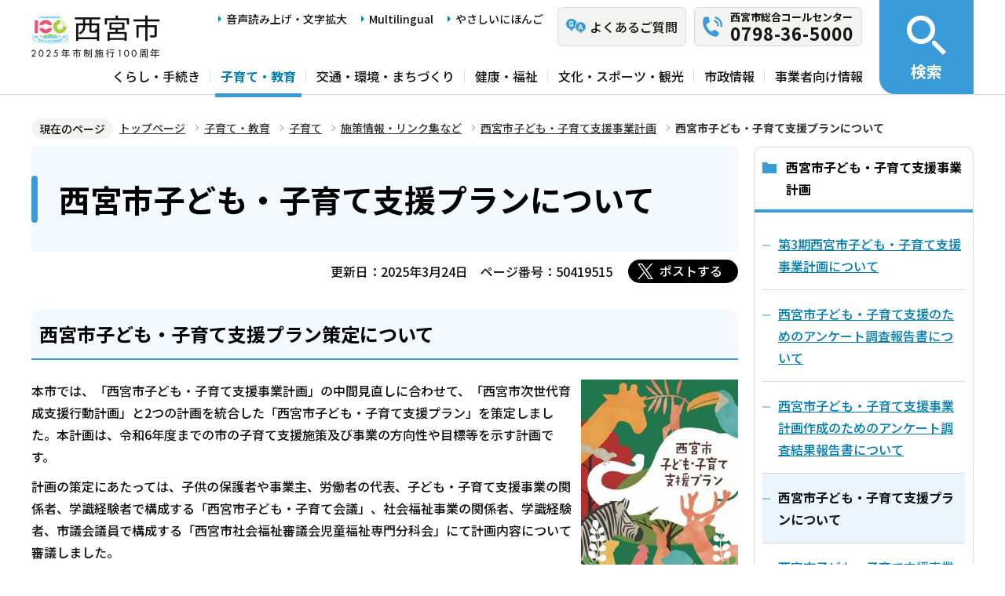

--- FILE ---
content_type: text/html; charset=UTF-8
request_url: https://www.nishi.or.jp/kosodate/kosodate/shisakujoho/zigyoukeikaku/0932321201802221.html
body_size: 6816
content:
<!DOCTYPE html>
<html lang="ja" prefix="og: http://ogp.me/ns# article: http://ogp.me/ns/article#">
<head>
<meta name="viewport" content="width=device-width, initial-scale=1">
<meta name="referrer" content="no-referrer-when-downgrade">
<meta charset="UTF-8">
<meta name="Author" content="Nishinomiya City">
<meta http-equiv="X-UA-Compatible" content="IE=edge">
<link rel="shortcut icon" href="/favicon.ico">
<link rel="apple-touch-icon" href="/images/apple-touch-icon.png">
<meta property="og:title" content="西宮市子ども・子育て支援プランについて">
<meta property="og:type" content="article">
<meta property="og:url" content="https://www.nishi.or.jp/kosodate/kosodate/shisakujoho/zigyoukeikaku/0932321201802221.html">
<meta property="og:image" content="https://www.nishi.or.jp/images/ogp.png">
<meta property="og:description" content="">



<link rel="stylesheet" media="all" href="/css/2023_style.wysiwyg.css">
<link rel="stylesheet" media="all" href="/css/2023_style.tableconverter.css">
<link rel="stylesheet" media="all" href="/css/2023_style_parts.css">
<link rel="stylesheet" href="/css/2023_style_smph.css" media="screen and (max-width: 1023px)">
<link rel="stylesheet" href="/css/2023_style_pc.css" media="screen and (min-width: 1024px), print">
<link rel="stylesheet" href="/css/2023_style_print.css" media="print">
<link rel="stylesheet" href="/css/lightbox.css" media="screen">
<title>西宮市子ども・子育て支援プランについて｜西宮市ホームページ</title>
<script src="/js/jquery.min.js"></script>
<script src="/js/id.js"></script>




<script src="/js/viewport.js"></script>
<script src="/js/jquery.cookie.min.js"></script>
<script src="/js/analyticscode.js"></script>
<script src="https://tsutaeru.cloud/assets/snippet/js/tsutaeru_mo.js"></script> 
<script>
// <![CDATA[
__tsutaeruMO.init({
access_token: '1bcfcffa-c445-45c4-bc46-d63213e05049',
exclusion_class: 'class_name',
toolbar: {
message: true,
fixed: false
}
});
// ]]>
</script>
<!-- Google Tag Manager -->
<script>
// <![CDATA[
(function(w,d,s,l,i){w[l]=w[l]||[];w[l].push({'gtm.start':new Date().getTime(),event:'gtm.js'});var f=d.getElementsByTagName(s)[0],j=d.createElement(s),dl=l!='dataLayer'?'&l='+l:'';j.async=true;j.src='https://www.googletagmanager.com/gtm.js?id='+i+dl;f.parentNode.insertBefore(j,f);})(window,document,'script','dataLayer','GTM-N3PHRW5');
// ]]>
</script>
<!-- End Google Tag Manager -->
</head>
<body id="base">
<!-- Google Tag Manager (noscript) -->
<noscript><iframe title="Google Tag Manager" src="https://www.googletagmanager.com/ns.html?id=GTM-N3PHRW5" height="0" width="0" style="display:none;visibility:hidden"></iframe></noscript>
<!-- End Google Tag Manager (noscript) -->

<div id="basebg" class="honcyo">
<noscript>
<p class="jsmessage">このホームページではJavaScriptを使用しています。<br>JavaScriptの使用を有効にしていない場合は、一部の機能が正確に動作しない恐れがあります。<br>お手数ですがJavaScriptの使用を有効にしてください。</p>
</noscript>
<div class="blockjump txtno-display"><a id="PTOP">このページの先頭です</a></div>
<p class="blockskip"><a href="#CONT" class="skip">メニューを飛ばして本文へ</a></p>
<div id="baseall" class="baseall">
<!-- ▼ヘッダーここから▼ -->
<header class="header" role="banner">
  <div class="header_wp">
    <div class="header_l">
      <div class="header_r">
        <div class="headlist_wp">
          <div id="header_logo">
            <div>
              <a href="/index.html">
                <img src="/images/header_logo.png" alt="西宮市　NISHINOMIYA CITY">
              </a>
            </div>
          </div><!-- div header_logo -->
          <ul class="headlist1 sp-none">
            <li><a href="https://www.zoomsight-sv2.jp/NISHI/controller/index.html#https://www.nishi.or.jp/">音声読み上げ・文字拡大</a></li>
            <li lang="en"><a href="/multilingual/index.html">Multilingual</a></li>
            <li><a class="easyjp-link" href="https://tsutaeru.cloud/easy.php?uri=https://www.nishi.or.jp/">やさしいにほんご</a></li>
          </ul>
          <ul class="headlist2 sp-none">
            <li class="qaLink"><a href="https://www.nishinomiya-city-callcenter.jp/" target="_blank" rel="noopener noreferrer"><span>よくあるご質問</span></a></li>
            <li class="callcenterLink"><a href="/shisei/koho/sougou-call/20230524121659570.html"><span>西宮市総合コールセンター</span><span class="callcenterTel">0798-36-5000</span></a></li>
          </ul>
        </div><!-- div headlist_wp -->
        <div class="gnavi_wp sp-none">
          <nav aria-label="メインメニュー">
            <ul class="gnavi">
              <li><a href="/kurashi/index.html">くらし・手続き</a></li>
              <li><a href="/kosodate/index.html">子育て・教育</a></li>
              <li><a href="/kotsu/index.html">交通・環境・まちづくり</a></li>
              <li><a href="/kenko/index.html">健康・福祉</a></li>
              <li><a href="/bunka/index.html">文化・スポーツ・観光</a></li>
              <li><a href="/shisei/index.html">市政情報</a></li>
              <li><a href="/jigyoshajoho/index.html">事業者向け情報</a></li>
            </ul>
          </nav>
        </div><!-- div gnavi_wp -->
      </div><!-- div header_r -->
      <div class="spHeadMenu_wp pc-none">
        <ul class="spHeadMenu">
          <li><a href="https://www.nishinomiya-city-callcenter.jp/" target="_blank" rel="noopener noreferrer">FAQ</a></li>
          <li><a href="/shisei/koho/sougou-call/20230524121659570.html">コールセンター</a></li>
          <li><a id="toggle02" href="javascript:void(0)">検索</a></li>
          <li><a id="toggle03" href="javascript:void(0)">メニュー</a></li>
        </ul>
      </div><!-- div spHeadMenu_wp -->
    </div><!-- div header_l -->
    <div class="header_kensaku_btn_wp sp-none">
      <a id="toggle01" href="javascript:void(0)"><span>検索</span></a>
    </div><!-- div header_kensaku_btn_wp -->
    <div class="header_kensaku_menu sp-none" id="header_kensaku_menu">
      <!-- 検索メニュー埋込 -->
    </div><!-- div header_kensaku_menu -->
    <div class="spHeader_kensaku_menu pc-none" id="spHeader_kensaku_menu">
      <!-- SP検索メニュー埋込 -->
    </div><!-- div spHeader_kensaku_menu -->
    <div class="spHeader_menu pc-none" id="spHeader_menu">
      <!-- SPメニュー埋込 -->
    </div><!-- div spHeader_menu -->
  </div><!-- div header_wp -->
</header>
<!-- ▲ヘッダーここまで▲ -->
<!--▽パンくずナビ▽-->
<nav aria-label="現在位置">
<div class="pankuzu">
<div class="block">
<div class="box">
<div class="box-inner">
<ol class="clearfix">
<li class="pk-img">現在のページ</li>
<li><a href="/index.html">トップページ</a></li>
<li><a href="../../../index.html">子育て・教育</a></li>
<li><a href="../../index.html">子育て</a></li>
<li><a href="../index.html">施策情報・リンク集など</a></li>
<li><a href="./index.html">西宮市子ども・子育て支援事業計画</a></li>
<li class="pk-thispage">西宮市子ども・子育て支援プランについて</li>

</ol>
</div>
</div>
</div>
</div>
</nav>
<!--△パンくずナビ△-->
<!-- ▼メインコンテンツここから▼ -->
<div class="blockjump txtno-display"><a id="CONT">本文ここから</a></div>
<main class="normal_sec">
<div class="wrap clearfix">
<div id="main">



<div class="h1bg"><div><h1>西宮市子ども・子育て支援プランについて</h1></div></div>


<div class="basic-info clearfix">
<div class="basic-box clearfix">
<p class="update">更新日：2025年3月24日</p>
<p class="pagenumber">ページ番号：50419515</p>
<!-- scs_jyogai_start -->
<div class="socialmedia clearfix">
<script src="/js/sns_btn.js"></script>
<div class="sp_box clearfix"><div id="twitter"></div></div>
</div>
<!-- scs_jyogai_end -->

</div>
</div>
<!-- app_pc_body_start -->
<div class="h2bg"><div><h2>西宮市子ども・子育て支援プラン策定について</h2></div></div>
<div class="wysiwyg_wp"><p class="img-right"><img alt="" src="0932321201802221.images/saishinkeikakuhyousi.jpg" height="281" width="200" /></p> <p class="img-only">本市では、「西宮市子ども・子育て支援事業計画」の中間見直しに合わせて、「西宮市次世代育成支援行動計画」と2つの計画を統合した「西宮市子ども・子育て支援プラン」を策定しました。本計画は、令和6年度までの市の子育て支援施策及び事業の方向性や目標等を示す計画です。</p> <p class="img-only">計画の策定にあたっては、子供の保護者や事業主、労働者の代表、子ども・子育て支援事業の関係者、学識経験者で構成する「西宮市子ども・子育て会議」、社会福祉事業の関係者、学識経験者、市議会議員で構成する「西宮市社会福祉審議会児童福祉専門分科会」にて計画内容について審議しました。<br>また、子育ての実態やニーズを把握するため、「西宮市子ども・子育て支援のためのアンケート調査」を実施したほか、市民の皆様の意見を反映するため、パパ・ママ座談会、パブリックコメントを実施しました。<br>なお、本計画に包含する「<a href="/kosodate/kosodate/shisakujoho/zigyoukeikaku/zigyokeikaku.html" class="innerLink">西宮市子ども・子育て支援事業計画</a>」はこちらをご覧ください。</p> <br></div>
<div class="h3bg"><div><h3>全編ダウンロード</h3></div></div>
<p class="filelink"><img src="/images/spacer.gif" alt="ファイルダウンロード　新規ウインドウで開きます。" width="1" height="1" class="img-guidance"><a class="pdf" href="0932321201802221.files/nishinomiyashikodomokosodatesienpuran.pdf" target="_blank">西宮市子ども・子育て支援プラン（PDF：26,481KB）</a></p>

<div class="h3bg"><div><h3>分割ダウンロード</h3></div></div>
<p class="filelink"><img src="/images/spacer.gif" alt="ファイルダウンロード　新規ウインドウで開きます。" width="1" height="1" class="img-guidance"><a class="pdf" href="0932321201802221.files/mokuji.pdf" target="_blank">目次（PDF：157KB）</a></p>
<p class="filelink"><img src="/images/spacer.gif" alt="ファイルダウンロード　新規ウインドウで開きます。" width="1" height="1" class="img-guidance"><a class="pdf" href="0932321201802221.files/daiippenn.pdf" target="_blank">第1編～第3編（PDF：11,093KB）</a></p>
<p class="filelink"><img src="/images/spacer.gif" alt="ファイルダウンロード　新規ウインドウで開きます。" width="1" height="1" class="img-guidance"><a class="pdf" href="0932321201802221.files/daiyonnhenn.pdf" target="_blank">第4編（PDF：11,790KB）</a></p>
<p class="filelink"><img src="/images/spacer.gif" alt="ファイルダウンロード　新規ウインドウで開きます。" width="1" height="1" class="img-guidance"><a class="pdf" href="0932321201802221.files/daigohen.pdf" target="_blank">第5編（PDF：1,654KB）</a></p>

<div class="h2bg"><div><h2>意見提出手続（パブリックコメント）の実施結果について</h2></div></div>
<div class="wysiwyg_wp"><p>「西宮市子ども・子育て支援プラン」のパブリックコメントにご意見いただき、ありがとうございました。<br>お寄せいただいたご意見の概要と、それに対する本市の考え方をまとめましたので、次のとおり公表します。</p></div>
<div class="h3bg"><div><h3>募集期間・意見件数</h3></div></div>
<div class="wysiwyg_wp"><p>●募集期間<br>平成29年12月19日（火曜日）から平成30年1月25日（木曜日）まで</p><p>●意見件数<br>64名（男性9名、女性53名、不明2名）から112件の意見をいただきました。</p></div>
<div class="h3bg"><div><h3>公表の方法</h3></div></div>
<div class="wysiwyg_wp"><p>子供支援総務課（市役所本庁舎7階）、総合案内窓口横ミニ情報コーナー、各支所、市民サービスセンター、アクタ西宮ステーション、子育て総合センター、こども未来センターで配布。</p></div>
<p class="filelink"><img src="/images/spacer.gif" alt="ファイルダウンロード　新規ウインドウで開きます。" width="1" height="1" class="img-guidance"><a class="pdf" href="0932321201802221.files/HPpabukomekekkanituite.pdf" target="_blank">パブリックコメントの結果について（PDF：309KB）</a></p>
<p class="filelink"><img src="/images/spacer.gif" alt="ファイルダウンロード　新規ウインドウで開きます。" width="1" height="1" class="img-guidance"><a class="pdf" href="0932321201802221.files/HPpabukomeshuuseijikou.pdf" target="_blank">修正事項について（PDF：202KB）</a></p>

<div class="h2bg"><div><h2>リンク</h2></div></div>
<div class="wysiwyg_wp"><p><a href="/kosodate/kosodate/shisakujoho/zigyoukeikaku/zigyokeikaku.html" class="innerLink">第1期・第2期西宮市子ども・子育て支援事業計画について</a><br><a href="/kosodate/kosodate/shisakujoho/zigyoukeikaku/dai3kizigyokeikaku.html" class="innerLink">第3期西宮市子ども・子育て支援事業計画について</a></p></div>

<!-- app_pc_body_end -->




<p class="dladobereader">
PDF形式のファイルを開くには、Adobe Acrobat Readerが必要です。<br>
お持ちでない方は、Adobe社から無償でダウンロードできます。<br>
<a href="https://get.adobe.com/jp/reader/" target="_blank"><img src="/images/get_adobe_reader.png" alt="Get Adobe Acrobat Reader（新規ウインドウで開きます。）" width="158" height="39"></a></p>








<div id="contact">
  <div class="contact_left">
    <h2><span>お問い合わせ先</span></h2>
    
      <p class="contact_name">
        <a class="innerLink" href="https://www.nishi.or.jp/soshiki/01190032/0120003205/012100320510/index.html">子供支援総務課</a>
      </p>
    
  </div>
  <div class="contact_right">
    <p class="address">西宮市六湛寺町10-3 西宮市役所本庁舎 7階</p>
    <div class="tel_wp">
      <p class="tel"><span class="title">電話番号：</span>0798-35-3146</p>
      <p class="fax"><span class="title">ファックス：</span>0798-35-5525</p>
    </div>
    
    <p class="contact-form"><a class="innerLink" href="https://www.nishi.or.jp/cgi-bin/formmail/formmail.cgi?d=012100320510"><span class="contact-link2">お問合せメールフォーム</span></a></p>
  </div>
</div>








<form action="/cgi-bin/vote/vote.cgi" method="post" id="formmail" name="formmail" class="feedback">
<h2>この情報はお役に立ちましたか？</h2>
<fieldset class="fedd1">
<legend>この情報はお役に立ちましたか？</legend>
<input type="radio" name="question1" value="分かりやすかった" id="q1-point2" checked="checked"><label for="q1-point2">分かりやすかった</label>
<input type="radio" name="question1" value="分かりにくかった" id="q1-point1"><label for="q1-point1">分かりにくかった</label>
</fieldset>
<fieldset class="fedd2">
<legend>このページは見つけやすかったですか？</legend>
<input type="radio" name="question2" value="見つけやすかった" id="q2-point2" checked="checked"><label for="q2-point2">見つけやすかった</label>
<input type="radio" name="question2" value="見つけにくかった" id="q2-point1"><label for="q2-point1">見つけにくかった</label>
</fieldset>
<div>
<input type="hidden" name="url" value="/kosodate/kosodate/shisakujoho/zigyoukeikaku/0932321201802221.html">
<input type="hidden" name="title" value="西宮市子ども・子育て支援プランについて">
<input type="hidden" name="tanto" value="子供支援総務課">
</div>
<div class="submitbox"><input type="submit" name="submit" class="fedbt" value="送信"></div>
</form>






<div class="txtno-display">本文ここまで</div>
</div><!-- /div main -->
<div id="localnavi" class="sp-none">
<nav>
<!-- ▽ローカルナビ▽ -->

<div class="losubnavi">
<h2><span>西宮市子ども・子育て支援事業計画</span></h2>
<ul>
<li><a href="/kosodate/kosodate/shisakujoho/zigyoukeikaku/dai3kizigyokeikaku.html"><span class="sblock">第3期西宮市子ども・子育て支援事業計画について</span></a></li>
<li><a href="/kosodate/kosodate/shisakujoho/zigyoukeikaku/tyousakekkahoukoku2.html"><span class="sblock">西宮市子ども・子育て支援のためのアンケート調査報告書について</span></a></li>
<li><a href="/kosodate/kosodate/shisakujoho/zigyoukeikaku/tyousakekkahoukoku.html"><span class="sblock">西宮市子ども・子育て支援事業計画作成のためのアンケート調査結果報告書について</span></a></li>
<li><span class="now"><span class="sblock">西宮市子ども・子育て支援プランについて</span></span></li>
<li><a href="/kosodate/kosodate/shisakujoho/zigyoukeikaku/zigyokeikaku-ankeito.html"><span class="sblock">西宮市子ども・子育て支援事業計画中間見直しのためのアンケート調査結果報告について</span></a></li>
<li><a href="/kosodate/kosodate/shisakujoho/zigyoukeikaku/zigyokeikaku.html"><span class="sblock">第1期・第2期西宮市子ども・子育て支援事業計画について</span></a></li>
</ul>
</div>

<!-- △ローカルナビ△ -->
<!-- ▽レコメンド▽ -->

<div class="lobgbox lorecommend">
<h2 class="h2txt">このページを見ている人はこんなページも見ています</h2>
<ul>
<li class="pagelinkin"><a href="/kosodate/koza/riyoshashienjigyo.html"> 子育てコンシェルジュ～西宮市利用者支援事業～</a></li>
<li class="pagelinkin"><a href="/kosodate/kosodate/akachangaumaretara/homonjigyo/index.html"> 育児支援訪問事業</a></li>
<li class="pagelinkin"><a href="/kosodate/kosodate/shisakujoho/zisedai/zisedai-zenki.html"> 西宮市次世代育成支援行動計画（前期計画）について</a></li>
</ul>
</div>

<!-- △レコメンド△ -->
<!-- ▽類似▽ -->

<div class="lobgbox losimilarpage">
<h2 class="h2txt">類似ページ</h2>
<ul>
<li class="pagelinkin"><a href="/shisei/sogokeikaku/kenko/fukushikeikaku.html" class="simipar_page"> 西宮市地域福祉計画について</a></li>
<li class="pagelinkin"><a href="/shisei/sogokeikaku/sogokeikaku/dai4jisogokeikaku/chukanminaoshi.html" class="simipar_page"> 第4次西宮市総合計画の中間見直しについて</a></li>
<li class="pagelinkin"><a href="/shisei/sogokeikaku/sogokeikaku/dai5jisogokeikaku/dai5jisogo_kouki/20230619102340399.html" class="simipar_page"> 「第5次西宮市総合計画 後期基本計画（素案）」に対する意見提出手続（パブリックコメント）の結果公表について</a></li>

</ul>
</div>

<!-- △類似△ -->
<p class="linkbttxt lojoho"><a href="/aboutweb/infoloss.html">情報が見つからないときは</a></p>
<div class="guidance"><img src="/images/spacer.gif" alt="サブナビゲーションここまで" width="1" height="1"></div>
</nav>
</div><!-- div localnavi -->
</div><!-- /div wrap -->
</main><!-- /main normal_sec -->

<!-- ▼フッターここから▼ -->
<div class="footer_wp">
  <footer>
    <div class="footer_top">
      <ul class="footer_link_wp">
        <li><a href="/sitemap.html">サイトマップ</a></li>
        <li><a href="/shisei/seisaku/johokasuishin/shikannkeisya/shikankeisha.html">市関係者向け</a></li>
        <li><a href="/aboutweb/tsukaikata.html">このサイトの使い方</a></li>
        <li><a href="/aboutweb/accessibilitypolicy/index.html">アクセシビリティポリシー</a></li>
        <li><a href="/aboutweb/sitepolicy.html">サイトポリシー</a></li>
        <li><a href="/aboutweb/privacypolicy.html">プライバシーポリシー</a></li>
        <li><a href="/aboutweb/link-kikan.html">リンク集</a></li>
      </ul>
    </div>
    <div class="footer_bottom">
      <div class="footer_bottom_con">
        <div class="footer_l">
          <div class="footer_logo">
            <h2>
              <img src="/images/footer_logo.png" alt="">
              <span>西宮市役所</span>
            </h2>
            <p class="hojin_number">法人番号8000020282049</p>
          </div>
          <div class="footer_address_wp">
            <address>
              〒662-8567　兵庫県西宮市六湛寺町10番3号（本庁舎）
            </address>
            <a href="/shisei/shinogaiyo/shitsumujikan/shitsumujikan.html">窓口受付時間についてはこちら</a>
            <div class="footer_callcenter">
              <p class="footer_callcenter_title">西宮市総合コールセンター</p>
              <p class="footer_callcenter_tel">
                <span class="footer_callcenter_tel_l">電話番号：</span>
                <span class="footer_callcenter_tel_r">0798-36-5000</span>
              </p>
              <p class="footer_callcenter_txt">
                <span class="footer_callcenter_txt_l" data-nosnippet="">受付時間：</span>
                <span class="footer_callcenter_txt_r">
                  <span data-nosnippet="">平日　午前8時30分から午後7時</span>
                  <span data-nosnippet="">土曜・日曜・祝日・12月29日から12月31日　午前9時から午後5時</span>
                  <span data-nosnippet="">（※1月1日から1月3日は休み。）</span>
                </span>
              </p>
            </div>
          </div>
        </div>
        <div class="footer_r">
          <div class="footer_annai_link">
            <a href="/access/sonotashisetsu/honchosha/shuhenannai.html">市役所・支所周辺案内</a>
          </div>
        </div>
        <div id="pagetop" class="page-top"> <a href="#PTOP"><img src="/images/2023_btn_pagetop.png" alt="ページ上部へ"></a></div>
      </div>  
    </div>
    <div class="f0copy" lang="en">Copyright 1997 Nishinomiya City</div>
    <div class="foot_top_link pc-none"><a href="/index.html"><span>西宮市トップページに戻る</span></a></div>
  </footer>
</div><!-- div footer_wp -->
<!-- ▲フッターここまで▲ -->
</div><!-- /div baseall -->
</div><!-- /div basebg -->
<script src="/js/jquery.lightbox-0.5.min.js"></script>
<script src="/js/2023_common.js"></script>

<script type="text/javascript" src="/_Incapsula_Resource?SWJIYLWA=719d34d31c8e3a6e6fffd425f7e032f3&ns=2&cb=1360475462" async></script></body>
</html>

--- FILE ---
content_type: text/html; charset=UTF-8
request_url: https://www.nishi.or.jp/files/header_kensaku_menu.html
body_size: 2249
content:
<div class="header_kensaku_menu_con">
  <div class="header_search_wp">
    <h2 class="txtno-display">検索</h2>
    <div class="header_search_l">
      <ul id="tab04" class="search-tab">
        <li class="search-tab1 bt_on"><a href="javascript:void(0)">キーワード検索</a></li>
        <li class="search-tab2"><a href="javascript:void(0)">ページ番号検索</a></li>
      </ul>
      <div id="tab4_container" class="tab4_container">
        <div class="tab_contents tab1box">
          <div id="header-key-search">
            <form action="/aboutweb/search/index.html" name="SSF" id="SSF">
              <input type="hidden" name="cx" value="b7dff2e4cd190477f">
              <input type="hidden" name="cof" value="FORID:9">
              <input type="hidden" name="ie" value="UTF-8">
              <input type="hidden" name="oe" value="UTF-8">
              <input type="hidden" name="whence" value="0">
              <input type="text" name="q" value="" size="26" id="query" placeholder="キーワードを入力してください。　例）住民票">
              <input type="submit" name="submit" value="" class="fedbt">
            </form>
          </div>
        </div>
        <div class="tab_contents tab1box disnon">
          <div id="header-id-search">
            <form role="search" onsubmit="id_search(2);return false;" class="id_search-box">
              <input type="text" id="name2" maxlength="8" value="" placeholder="半角数字8桁を入力してください。　例）12345678">
              <input type="submit" id="btn2" value="" onclick="id_search(2);return false;">
            </form>
          </div>
        </div>
      </div>
    </div><!-- div header_search_l -->
    <div class="header_search_r">
      <a href="/aboutweb/kensakuho.html">検索の使い方</a>
    </div><!-- div header_search_r -->
  </div><!-- div header_search_wp -->
  <div class="header_moshimo_wp">
    <h2>もしものときには</h2>
    <ul>
      <li><a href="/access/iryokikan/yakan-kinkyuiryo.html">救急・医療情報</a></li>
      <li><a target="_blank" rel="noopener noreferrer" href="https://www.nishinomiya-bousai.jp/">防災ポータルサイト</a></li>
      <li><a href="/kurashi/anshin/bosaijoho/kakushumap/hazardmap/bosaimap.html">防災マップ</a></li>
      <li><a href="/kurashi/anshin/bosaijoho/kakushumap/kinkyuhinanjo/hinanbashoichiran.html">避難場所・避難所</a></li>
    </ul>
  </div>
  <div class="header_freqent_keyword">
    <h2>よく利用されるキーワード</h2>
    <ul>
      <li><a href="/kurashi/kokuminkenkohoken/seido/maina_hokensyo.html">マイナ保険証（国民健康保険）</a></li>
      <li><a href="/kurashi/iryoseido/seido/myna-hokenshoriyou.html">マイナ保険証（後期高齢者医療）</a></li>
      <li><a href="/kurashi/anshin/bosaijoho/kakonosaigai-shiru/shinsaikanrenjoho/digital-library/index.html">阪神・淡路大震災</a></li>
      <li><a href="/kenko/hokenjojoho/kansensho/influenza/infuruennza.html">インフルエンザ</a></li>
      <li><a href="/kurashi/koseki/kofumadoguchi/99999999.html">市民部の混雑状況</a></li>
      <li><a href="/kurashi/koseki/kofumadoguchi/shomeisho-madoguchi.html">住民票</a></li>
      <li><a href="/kurashi/koseki/kosekinotodokede/koseki.html">戸籍</a></li>
      <li><a href="/kurashi/shakaihosho/mynumber_about/mynumber.html">マイナンバー</a></li>
      <li><a href="/kurashi/koseki/jushonoido/ininnzyo-kakikata.html">委任状</a></li>
      <li><a href="/kurashi/gomi/index.html">ごみ</a></li>
      <li><a href="/shisei/koho/shiseinews/index.html">市政ニュース</a></li>
      <li><a href="/kotsu/toshikeikaku/nishinomiya_toshi/seigen/yotochiiki-seigen.html">用途地域</a></li>
      <li><a href="/bunka/kanko/miyatan/miyatan.html">みやたん</a></li>
      <li><a href="/shisei/seisaku/johokasuishin/WebGIS.html">地図情報（WebGIS）</a></li>
      <li><a href="/shisei/johokokai/opendata.html">オープンデータ</a></li>
    </ul>
  </div>
  <div class="lifescene_wp">
    <div class="lifescene1">
      <h2>早引きインデックス</h2>
      <ul>
        <li><a href="/hayabikiindex/shomei/index.html">
          <img src="/images/lifescene_syomeisyo.png" alt="">
          <span>証明書</span>
        </a></li>
        <li><a href="/kurashi/koseki/index.html">
          <img src="/images/lifescene_koseki.png" alt="">
          <span>戸籍・住民票・印鑑登録</span>
        </a></li>
        <li><a href="/kurashi/shizei/index.html">
          <img src="/images/lifescene_zeikin.png" alt="">
          <span>税金</span>
        </a></li>
        <li><a href="/hayabikiindex/nenkin/index.html">
          <img src="/images/lifescene_nenkin.png" alt="">
          <span>年金・保険</span>
        </a></li>
        <li><a href="/hayabikiindex/sodan/index.html">
          <img src="/images/lifescene_sodan.png" alt="">
          <span>相談・支援</span>
        </a></li>
        <li><a href="/hayabikiindex/koreisha/index.html">
          <img src="/images/lifescene_koreisya.png" alt="">
          <span>高齢者</span>
        </a></li>
        <li><a href="/kenko/fukushi/index.html">
          <img src="/images/lifescene_syogaisya.png" alt="">
          <span>障害者</span>
        </a></li>
        <li><a href="/kurashi/suido/index.html">
          <img src="/images/lifescene_suido.png" alt="">
          <span>上下水道</span>
        </a></li>
        <li><a href="/hayabikiindex/gomi/gomiguido/index.html">
          <img src="/images/lifescene_gomi.png" alt="">
          <span>ごみ</span>
        </a></li>
        <li><a href="/kurashi/anshin/bosaijoho/index.html">
          <img src="/images/lifescene_bosai.png" alt="">
          <span>防災</span>
        </a></li>
      </ul>
    </div>
    <div class="lifescene2">
      <h2>人生の出来事インデックス</h2>
      <ul>
        <li><a href="/dekigotoindex/kekkon/index.html">
          <img src="/images/lifescene_kekkon.png" alt="">
          <span>結婚・離婚</span>
        </a></li>
        <li><a href="/kosodate/index.html">
          <img src="/images/lifescene_ninshin.png" alt="">
          <span>妊娠・出産・子育て</span>
        </a></li>
        <li><a href="/kosodate/kyoiku/index.html">
          <img src="/images/lifescene_kyoiku.png" alt="">
          <span>教育</span>
        </a></li>
        <li><a href="/dekigotoindex/shushoku/index.html">
          <img src="/images/lifescene_syusyoku.png" alt="">
          <span>就職・退職</span>
        </a></li>
        <li><a href="/dekigotoindex/hikkoshi/index.html">
          <img src="/images/lifescene_hikkoshi.png" alt="">
          <span>引越し</span>
        </a></li>
        <li><a href="/dekigotoindex/okuyami/index.html">
          <img src="/images/lifescene_okuyami.png" alt="">
          <span>おくやみ</span>
        </a></li>
      </ul>
    </div>
  </div>
</div>